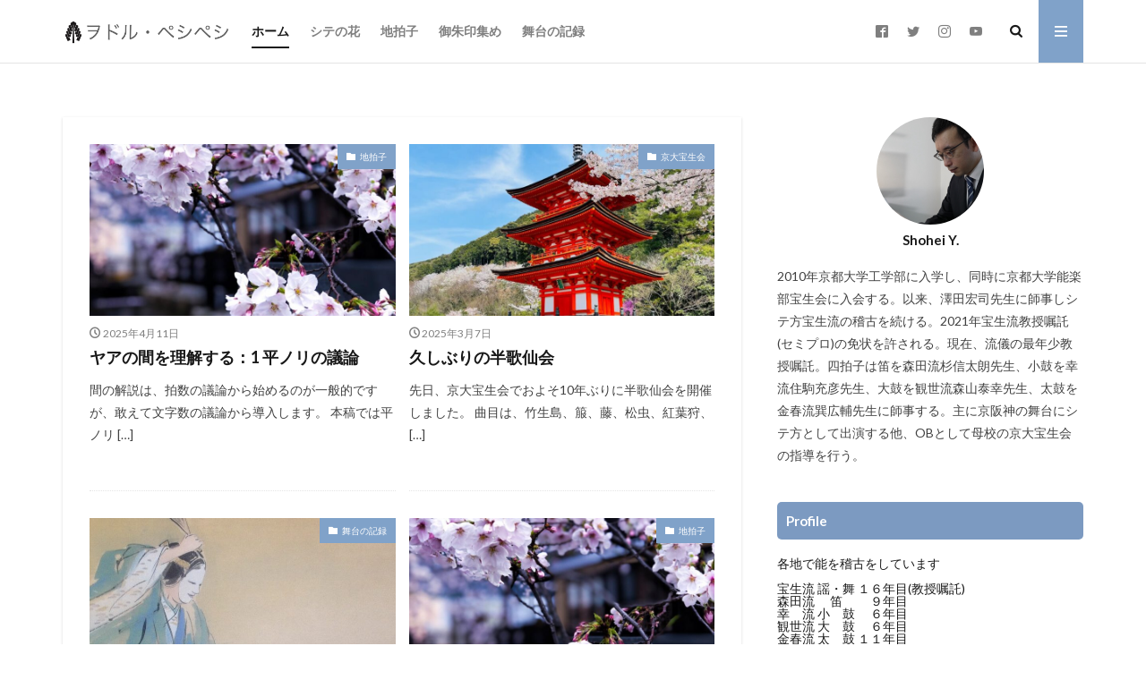

--- FILE ---
content_type: text/html; charset=UTF-8
request_url: https://yamada-shohei.jp/page/3
body_size: 14288
content:

<!DOCTYPE html>

<html lang="ja" prefix="og: http://ogp.me/ns#">
<head prefix="og: http://ogp.me/ns# fb: http://ogp.me/ns/fb# article: http://ogp.me/ns/article#">
<meta charset="UTF-8">
<title>ヲドル・ペシペシ</title>
<meta name='robots' content='max-image-preview:large' />
	<style>img:is([sizes="auto" i], [sizes^="auto," i]) { contain-intrinsic-size: 3000px 1500px }</style>
	<link rel='dns-prefetch' href='//www.googletagmanager.com' />
<link rel='dns-prefetch' href='//stats.wp.com' />
<link rel='dns-prefetch' href='//v0.wordpress.com' />
<link rel='dns-prefetch' href='//widgets.wp.com' />
<link rel='dns-prefetch' href='//s0.wp.com' />
<link rel='dns-prefetch' href='//0.gravatar.com' />
<link rel='dns-prefetch' href='//1.gravatar.com' />
<link rel='dns-prefetch' href='//2.gravatar.com' />
<link rel='dns-prefetch' href='//pagead2.googlesyndication.com' />
<link rel='stylesheet' id='wp-block-library-css' href='https://yamada-shohei.jp/wordpress/wp-includes/css/dist/block-library/style.min.css?ver=6.8.3' type='text/css' media='all' />
<style id='classic-theme-styles-inline-css' type='text/css'>
/*! This file is auto-generated */
.wp-block-button__link{color:#fff;background-color:#32373c;border-radius:9999px;box-shadow:none;text-decoration:none;padding:calc(.667em + 2px) calc(1.333em + 2px);font-size:1.125em}.wp-block-file__button{background:#32373c;color:#fff;text-decoration:none}
</style>
<link rel='stylesheet' id='mediaelement-css' href='https://yamada-shohei.jp/wordpress/wp-includes/js/mediaelement/mediaelementplayer-legacy.min.css?ver=4.2.17' type='text/css' media='all' />
<link rel='stylesheet' id='wp-mediaelement-css' href='https://yamada-shohei.jp/wordpress/wp-includes/js/mediaelement/wp-mediaelement.min.css?ver=6.8.3' type='text/css' media='all' />
<style id='jetpack-sharing-buttons-style-inline-css' type='text/css'>
.jetpack-sharing-buttons__services-list{display:flex;flex-direction:row;flex-wrap:wrap;gap:0;list-style-type:none;margin:5px;padding:0}.jetpack-sharing-buttons__services-list.has-small-icon-size{font-size:12px}.jetpack-sharing-buttons__services-list.has-normal-icon-size{font-size:16px}.jetpack-sharing-buttons__services-list.has-large-icon-size{font-size:24px}.jetpack-sharing-buttons__services-list.has-huge-icon-size{font-size:36px}@media print{.jetpack-sharing-buttons__services-list{display:none!important}}.editor-styles-wrapper .wp-block-jetpack-sharing-buttons{gap:0;padding-inline-start:0}ul.jetpack-sharing-buttons__services-list.has-background{padding:1.25em 2.375em}
</style>
<style id='global-styles-inline-css' type='text/css'>
:root{--wp--preset--aspect-ratio--square: 1;--wp--preset--aspect-ratio--4-3: 4/3;--wp--preset--aspect-ratio--3-4: 3/4;--wp--preset--aspect-ratio--3-2: 3/2;--wp--preset--aspect-ratio--2-3: 2/3;--wp--preset--aspect-ratio--16-9: 16/9;--wp--preset--aspect-ratio--9-16: 9/16;--wp--preset--color--black: #000000;--wp--preset--color--cyan-bluish-gray: #abb8c3;--wp--preset--color--white: #ffffff;--wp--preset--color--pale-pink: #f78da7;--wp--preset--color--vivid-red: #cf2e2e;--wp--preset--color--luminous-vivid-orange: #ff6900;--wp--preset--color--luminous-vivid-amber: #fcb900;--wp--preset--color--light-green-cyan: #7bdcb5;--wp--preset--color--vivid-green-cyan: #00d084;--wp--preset--color--pale-cyan-blue: #8ed1fc;--wp--preset--color--vivid-cyan-blue: #0693e3;--wp--preset--color--vivid-purple: #9b51e0;--wp--preset--gradient--vivid-cyan-blue-to-vivid-purple: linear-gradient(135deg,rgba(6,147,227,1) 0%,rgb(155,81,224) 100%);--wp--preset--gradient--light-green-cyan-to-vivid-green-cyan: linear-gradient(135deg,rgb(122,220,180) 0%,rgb(0,208,130) 100%);--wp--preset--gradient--luminous-vivid-amber-to-luminous-vivid-orange: linear-gradient(135deg,rgba(252,185,0,1) 0%,rgba(255,105,0,1) 100%);--wp--preset--gradient--luminous-vivid-orange-to-vivid-red: linear-gradient(135deg,rgba(255,105,0,1) 0%,rgb(207,46,46) 100%);--wp--preset--gradient--very-light-gray-to-cyan-bluish-gray: linear-gradient(135deg,rgb(238,238,238) 0%,rgb(169,184,195) 100%);--wp--preset--gradient--cool-to-warm-spectrum: linear-gradient(135deg,rgb(74,234,220) 0%,rgb(151,120,209) 20%,rgb(207,42,186) 40%,rgb(238,44,130) 60%,rgb(251,105,98) 80%,rgb(254,248,76) 100%);--wp--preset--gradient--blush-light-purple: linear-gradient(135deg,rgb(255,206,236) 0%,rgb(152,150,240) 100%);--wp--preset--gradient--blush-bordeaux: linear-gradient(135deg,rgb(254,205,165) 0%,rgb(254,45,45) 50%,rgb(107,0,62) 100%);--wp--preset--gradient--luminous-dusk: linear-gradient(135deg,rgb(255,203,112) 0%,rgb(199,81,192) 50%,rgb(65,88,208) 100%);--wp--preset--gradient--pale-ocean: linear-gradient(135deg,rgb(255,245,203) 0%,rgb(182,227,212) 50%,rgb(51,167,181) 100%);--wp--preset--gradient--electric-grass: linear-gradient(135deg,rgb(202,248,128) 0%,rgb(113,206,126) 100%);--wp--preset--gradient--midnight: linear-gradient(135deg,rgb(2,3,129) 0%,rgb(40,116,252) 100%);--wp--preset--font-size--small: 13px;--wp--preset--font-size--medium: 20px;--wp--preset--font-size--large: 36px;--wp--preset--font-size--x-large: 42px;--wp--preset--spacing--20: 0.44rem;--wp--preset--spacing--30: 0.67rem;--wp--preset--spacing--40: 1rem;--wp--preset--spacing--50: 1.5rem;--wp--preset--spacing--60: 2.25rem;--wp--preset--spacing--70: 3.38rem;--wp--preset--spacing--80: 5.06rem;--wp--preset--shadow--natural: 6px 6px 9px rgba(0, 0, 0, 0.2);--wp--preset--shadow--deep: 12px 12px 50px rgba(0, 0, 0, 0.4);--wp--preset--shadow--sharp: 6px 6px 0px rgba(0, 0, 0, 0.2);--wp--preset--shadow--outlined: 6px 6px 0px -3px rgba(255, 255, 255, 1), 6px 6px rgba(0, 0, 0, 1);--wp--preset--shadow--crisp: 6px 6px 0px rgba(0, 0, 0, 1);}:where(.is-layout-flex){gap: 0.5em;}:where(.is-layout-grid){gap: 0.5em;}body .is-layout-flex{display: flex;}.is-layout-flex{flex-wrap: wrap;align-items: center;}.is-layout-flex > :is(*, div){margin: 0;}body .is-layout-grid{display: grid;}.is-layout-grid > :is(*, div){margin: 0;}:where(.wp-block-columns.is-layout-flex){gap: 2em;}:where(.wp-block-columns.is-layout-grid){gap: 2em;}:where(.wp-block-post-template.is-layout-flex){gap: 1.25em;}:where(.wp-block-post-template.is-layout-grid){gap: 1.25em;}.has-black-color{color: var(--wp--preset--color--black) !important;}.has-cyan-bluish-gray-color{color: var(--wp--preset--color--cyan-bluish-gray) !important;}.has-white-color{color: var(--wp--preset--color--white) !important;}.has-pale-pink-color{color: var(--wp--preset--color--pale-pink) !important;}.has-vivid-red-color{color: var(--wp--preset--color--vivid-red) !important;}.has-luminous-vivid-orange-color{color: var(--wp--preset--color--luminous-vivid-orange) !important;}.has-luminous-vivid-amber-color{color: var(--wp--preset--color--luminous-vivid-amber) !important;}.has-light-green-cyan-color{color: var(--wp--preset--color--light-green-cyan) !important;}.has-vivid-green-cyan-color{color: var(--wp--preset--color--vivid-green-cyan) !important;}.has-pale-cyan-blue-color{color: var(--wp--preset--color--pale-cyan-blue) !important;}.has-vivid-cyan-blue-color{color: var(--wp--preset--color--vivid-cyan-blue) !important;}.has-vivid-purple-color{color: var(--wp--preset--color--vivid-purple) !important;}.has-black-background-color{background-color: var(--wp--preset--color--black) !important;}.has-cyan-bluish-gray-background-color{background-color: var(--wp--preset--color--cyan-bluish-gray) !important;}.has-white-background-color{background-color: var(--wp--preset--color--white) !important;}.has-pale-pink-background-color{background-color: var(--wp--preset--color--pale-pink) !important;}.has-vivid-red-background-color{background-color: var(--wp--preset--color--vivid-red) !important;}.has-luminous-vivid-orange-background-color{background-color: var(--wp--preset--color--luminous-vivid-orange) !important;}.has-luminous-vivid-amber-background-color{background-color: var(--wp--preset--color--luminous-vivid-amber) !important;}.has-light-green-cyan-background-color{background-color: var(--wp--preset--color--light-green-cyan) !important;}.has-vivid-green-cyan-background-color{background-color: var(--wp--preset--color--vivid-green-cyan) !important;}.has-pale-cyan-blue-background-color{background-color: var(--wp--preset--color--pale-cyan-blue) !important;}.has-vivid-cyan-blue-background-color{background-color: var(--wp--preset--color--vivid-cyan-blue) !important;}.has-vivid-purple-background-color{background-color: var(--wp--preset--color--vivid-purple) !important;}.has-black-border-color{border-color: var(--wp--preset--color--black) !important;}.has-cyan-bluish-gray-border-color{border-color: var(--wp--preset--color--cyan-bluish-gray) !important;}.has-white-border-color{border-color: var(--wp--preset--color--white) !important;}.has-pale-pink-border-color{border-color: var(--wp--preset--color--pale-pink) !important;}.has-vivid-red-border-color{border-color: var(--wp--preset--color--vivid-red) !important;}.has-luminous-vivid-orange-border-color{border-color: var(--wp--preset--color--luminous-vivid-orange) !important;}.has-luminous-vivid-amber-border-color{border-color: var(--wp--preset--color--luminous-vivid-amber) !important;}.has-light-green-cyan-border-color{border-color: var(--wp--preset--color--light-green-cyan) !important;}.has-vivid-green-cyan-border-color{border-color: var(--wp--preset--color--vivid-green-cyan) !important;}.has-pale-cyan-blue-border-color{border-color: var(--wp--preset--color--pale-cyan-blue) !important;}.has-vivid-cyan-blue-border-color{border-color: var(--wp--preset--color--vivid-cyan-blue) !important;}.has-vivid-purple-border-color{border-color: var(--wp--preset--color--vivid-purple) !important;}.has-vivid-cyan-blue-to-vivid-purple-gradient-background{background: var(--wp--preset--gradient--vivid-cyan-blue-to-vivid-purple) !important;}.has-light-green-cyan-to-vivid-green-cyan-gradient-background{background: var(--wp--preset--gradient--light-green-cyan-to-vivid-green-cyan) !important;}.has-luminous-vivid-amber-to-luminous-vivid-orange-gradient-background{background: var(--wp--preset--gradient--luminous-vivid-amber-to-luminous-vivid-orange) !important;}.has-luminous-vivid-orange-to-vivid-red-gradient-background{background: var(--wp--preset--gradient--luminous-vivid-orange-to-vivid-red) !important;}.has-very-light-gray-to-cyan-bluish-gray-gradient-background{background: var(--wp--preset--gradient--very-light-gray-to-cyan-bluish-gray) !important;}.has-cool-to-warm-spectrum-gradient-background{background: var(--wp--preset--gradient--cool-to-warm-spectrum) !important;}.has-blush-light-purple-gradient-background{background: var(--wp--preset--gradient--blush-light-purple) !important;}.has-blush-bordeaux-gradient-background{background: var(--wp--preset--gradient--blush-bordeaux) !important;}.has-luminous-dusk-gradient-background{background: var(--wp--preset--gradient--luminous-dusk) !important;}.has-pale-ocean-gradient-background{background: var(--wp--preset--gradient--pale-ocean) !important;}.has-electric-grass-gradient-background{background: var(--wp--preset--gradient--electric-grass) !important;}.has-midnight-gradient-background{background: var(--wp--preset--gradient--midnight) !important;}.has-small-font-size{font-size: var(--wp--preset--font-size--small) !important;}.has-medium-font-size{font-size: var(--wp--preset--font-size--medium) !important;}.has-large-font-size{font-size: var(--wp--preset--font-size--large) !important;}.has-x-large-font-size{font-size: var(--wp--preset--font-size--x-large) !important;}
:where(.wp-block-post-template.is-layout-flex){gap: 1.25em;}:where(.wp-block-post-template.is-layout-grid){gap: 1.25em;}
:where(.wp-block-columns.is-layout-flex){gap: 2em;}:where(.wp-block-columns.is-layout-grid){gap: 2em;}
:root :where(.wp-block-pullquote){font-size: 1.5em;line-height: 1.6;}
</style>
<link rel='stylesheet' id='jetpack_likes-css' href='https://yamada-shohei.jp/wordpress/wp-content/plugins/jetpack/modules/likes/style.css?ver=15.4' type='text/css' media='all' />

<!-- Site Kit によって追加された Google タグ（gtag.js）スニペット -->
<!-- Google アナリティクス スニペット (Site Kit が追加) -->
<script type="text/javascript" src="https://www.googletagmanager.com/gtag/js?id=GT-5DHTTGR" id="google_gtagjs-js" async></script>
<script type="text/javascript" id="google_gtagjs-js-after">
/* <![CDATA[ */
window.dataLayer = window.dataLayer || [];function gtag(){dataLayer.push(arguments);}
gtag("set","linker",{"domains":["yamada-shohei.jp"]});
gtag("js", new Date());
gtag("set", "developer_id.dZTNiMT", true);
gtag("config", "GT-5DHTTGR");
 window._googlesitekit = window._googlesitekit || {}; window._googlesitekit.throttledEvents = []; window._googlesitekit.gtagEvent = (name, data) => { var key = JSON.stringify( { name, data } ); if ( !! window._googlesitekit.throttledEvents[ key ] ) { return; } window._googlesitekit.throttledEvents[ key ] = true; setTimeout( () => { delete window._googlesitekit.throttledEvents[ key ]; }, 5 ); gtag( "event", name, { ...data, event_source: "site-kit" } ); }; 
/* ]]> */
</script>
<link rel="https://api.w.org/" href="https://yamada-shohei.jp/wp-json/" /><meta name="generator" content="Site Kit by Google 1.171.0" />	<style>img#wpstats{display:none}</style>
		<link class="css-async" rel href="https://yamada-shohei.jp/wordpress/wp-content/themes/the-thor/css/icon.min.css">
<link class="css-async" rel href="https://fonts.googleapis.com/css?family=Lato:100,300,400,700,900">
<link class="css-async" rel href="https://fonts.googleapis.com/css?family=Fjalla+One">
<link rel="stylesheet" href="https://yamada-shohei.jp/wordpress/wp-content/themes/the-thor/style.min.css">
<link rel="prev" href="https://yamada-shohei.jp/page/2" />
<link rel="next" href="https://yamada-shohei.jp/page/4" />
<script src="https://ajax.googleapis.com/ajax/libs/jquery/1.12.4/jquery.min.js"></script>
<meta http-equiv="X-UA-Compatible" content="IE=edge">
<meta name="viewport" content="width=device-width, initial-scale=1, viewport-fit=cover"/>
<script>
(function(i,s,o,g,r,a,m){i['GoogleAnalyticsObject']=r;i[r]=i[r]||function(){
(i[r].q=i[r].q||[]).push(arguments)},i[r].l=1*new Date();a=s.createElement(o),
m=s.getElementsByTagName(o)[0];a.async=1;a.src=g;m.parentNode.insertBefore(a,m)
})(window,document,'script','https://www.google-analytics.com/analytics.js','ga');

ga('create', 'UA-91577104-1', 'auto');
ga('send', 'pageview');
</script>
<style>
.widget.widget_nav_menu ul.menu{border-color: rgba(128,162,201,0.15);}.widget.widget_nav_menu ul.menu li{border-color: rgba(128,162,201,0.75);}.widget.widget_nav_menu ul.menu .sub-menu li{border-color: rgba(128,162,201,0.15);}.widget.widget_nav_menu ul.menu .sub-menu li .sub-menu li:first-child{border-color: rgba(128,162,201,0.15);}.widget.widget_nav_menu ul.menu li a:hover{background-color: rgba(128,162,201,0.75);}.widget.widget_nav_menu ul.menu .current-menu-item > a{background-color: rgba(128,162,201,0.75);}.widget.widget_nav_menu ul.menu li .sub-menu li a:before {color:#80a2c9;}.widget.widget_nav_menu ul.menu li a{background-color:#80a2c9;}.widget.widget_nav_menu ul.menu .sub-menu a:hover{color:#80a2c9;}.widget.widget_nav_menu ul.menu .sub-menu .current-menu-item a{color:#80a2c9;}.widget.widget_categories ul{border-color: rgba(128,162,201,0.15);}.widget.widget_categories ul li{border-color: rgba(128,162,201,0.75);}.widget.widget_categories ul .children li{border-color: rgba(128,162,201,0.15);}.widget.widget_categories ul .children li .children li:first-child{border-color: rgba(128,162,201,0.15);}.widget.widget_categories ul li a:hover{background-color: rgba(128,162,201,0.75);}.widget.widget_categories ul .current-menu-item > a{background-color: rgba(128,162,201,0.75);}.widget.widget_categories ul li .children li a:before {color:#80a2c9;}.widget.widget_categories ul li a{background-color:#80a2c9;}.widget.widget_categories ul .children a:hover{color:#80a2c9;}.widget.widget_categories ul .children .current-menu-item a{color:#80a2c9;}.widgetSearch__input:hover{border-color:#80a2c9;}.widgetCatTitle{background-color:#80a2c9;}.widgetCatTitle__inner{background-color:#80a2c9;}.widgetSearch__submit:hover{background-color:#80a2c9;}.widgetProfile__sns{background-color:#80a2c9;}.widget.widget_calendar .calendar_wrap tbody a:hover{background-color:#80a2c9;}.widget ul li a:hover{color:#80a2c9;}.widget.widget_rss .rsswidget:hover{color:#80a2c9;}.widget.widget_tag_cloud a:hover{background-color:#80a2c9;}.widget select:hover{border-color:#80a2c9;}.widgetSearch__checkLabel:hover:after{border-color:#80a2c9;}.widgetSearch__check:checked .widgetSearch__checkLabel:before, .widgetSearch__check:checked + .widgetSearch__checkLabel:before{border-color:#80a2c9;}.widgetTab__item.current{border-top-color:#80a2c9;}.widgetTab__item:hover{border-top-color:#80a2c9;}.searchHead__title{background-color:#80a2c9;}.searchHead__submit:hover{color:#80a2c9;}.menuBtn__close:hover{color:#80a2c9;}.menuBtn__link:hover{color:#80a2c9;}@media only screen and (min-width: 992px){.menuBtn__link {background-color:#80a2c9;}}.t-headerCenter .menuBtn__link:hover{color:#80a2c9;}.searchBtn__close:hover{color:#80a2c9;}.searchBtn__link:hover{color:#80a2c9;}.breadcrumb__item a:hover{color:#80a2c9;}.pager__item{color:#80a2c9;}.pager__item:hover, .pager__item-current{background-color:#80a2c9; color:#fff;}.page-numbers{color:#80a2c9;}.page-numbers:hover, .page-numbers.current{background-color:#80a2c9; color:#fff;}.pagePager__item{color:#80a2c9;}.pagePager__item:hover, .pagePager__item-current{background-color:#80a2c9; color:#fff;}.heading a:hover{color:#80a2c9;}.eyecatch__cat{background-color:#80a2c9;}.the__category{background-color:#80a2c9;}.dateList__item a:hover{color:#80a2c9;}.controllerFooter__item:last-child{background-color:#80a2c9;}.controllerFooter__close{background-color:#80a2c9;}.bottomFooter__topBtn{background-color:#80a2c9;}.mask-color{background-color:#80a2c9;}.mask-colorgray{background-color:#80a2c9;}.pickup3__item{background-color:#80a2c9;}.categoryBox__title{color:#80a2c9;}.comments__list .comment-meta{background-color:#80a2c9;}.comment-respond .submit{background-color:#80a2c9;}.prevNext__pop{background-color:#80a2c9;}.swiper-pagination-bullet-active{background-color:#80a2c9;}.swiper-slider .swiper-button-next, .swiper-slider .swiper-container-rtl .swiper-button-prev, .swiper-slider .swiper-button-prev, .swiper-slider .swiper-container-rtl .swiper-button-next	{background-color:#80a2c9;}body{background:#ffffff;}.t-headerColor .l-header{background-color:#80a2c9;}.t-headerColor .globalNavi::before{background: -webkit-gradient(linear,left top,right top,color-stop(0%,rgba(255,255,255,0)),color-stop(100%,#80a2c9));}.t-headerColor .subNavi__link-pickup:hover{color:#80a2c9;}.snsFooter{background-color:#80a2c9}.widget-main .heading.heading-widget{background-color:#80a2c9}.widget-main .heading.heading-widgetsimple{background-color:#80a2c9}.widget-main .heading.heading-widgetsimplewide{background-color:#80a2c9}.widget-main .heading.heading-widgetwide{background-color:#80a2c9}.widget-main .heading.heading-widgetbottom:before{border-color:#80a2c9}.widget-main .heading.heading-widgetborder{border-color:#80a2c9}.widget-main .heading.heading-widgetborder::before,.widget-main .heading.heading-widgetborder::after{background-color:#80a2c9}.widget-side .heading.heading-widget{background-color:#7c9ac1}.widget-side .heading.heading-widgetsimple{background-color:#7c9ac1}.widget-side .heading.heading-widgetsimplewide{background-color:#7c9ac1}.widget-side .heading.heading-widgetwide{background-color:#7c9ac1}.widget-side .heading.heading-widgetbottom:before{border-color:#7c9ac1}.widget-side .heading.heading-widgetborder{border-color:#7c9ac1}.widget-side .heading.heading-widgetborder::before,.widget-side .heading.heading-widgetborder::after{background-color:#7c9ac1}.widget-foot .heading.heading-widget{background-color:#80a2c9}.widget-foot .heading.heading-widgetsimple{background-color:#80a2c9}.widget-foot .heading.heading-widgetsimplewide{background-color:#80a2c9}.widget-foot .heading.heading-widgetwide{background-color:#80a2c9}.widget-foot .heading.heading-widgetbottom:before{border-color:#80a2c9}.widget-foot .heading.heading-widgetborder{border-color:#80a2c9}.widget-foot .heading.heading-widgetborder::before,.widget-foot .heading.heading-widgetborder::after{background-color:#80a2c9}.widget-menu .heading.heading-widget{background-color:#80a2c9}.widget-menu .heading.heading-widgetsimple{background-color:#80a2c9}.widget-menu .heading.heading-widgetsimplewide{background-color:#80a2c9}.widget-menu .heading.heading-widgetwide{background-color:#80a2c9}.widget-menu .heading.heading-widgetbottom:before{border-color:#80a2c9}.widget-menu .heading.heading-widgetborder{border-color:#80a2c9}.widget-menu .heading.heading-widgetborder::before,.widget-menu .heading.heading-widgetborder::after{background-color:#80a2c9}.still{height: 200px;}@media only screen and (min-width: 768px){.still {height: 400px;}}.still.still-movie .still__box.mask.mask.mask-color{background-color:#ede8da}.rankingBox__bg{background-color:#80a2c9}.the__ribbon{background-color:#2075bf}.the__ribbon:after{border-left-color:#2075bf; border-right-color:#2075bf}.eyecatch__link.eyecatch__link-mask:hover::after{content: "READ NOW";}.eyecatch__link.eyecatch__link-maskzoom:hover::after{content: "READ NOW";}.eyecatch__link.eyecatch__link-maskzoomrotate:hover::after{content: "READ NOW";}.content .balloon .balloon__img-left div {background-image:url("http://yamada-shohei.jp/wordpress/wp-content/uploads/2019/04/hei_trimmed.jpg");}.content .afTagBox__btnDetail{background-color:#80a2c9;}.widget .widgetAfTag__btnDetail{background-color:#80a2c9;}.content .afTagBox__btnAf{background-color:#80a2c9;}.widget .widgetAfTag__btnAf{background-color:#80a2c9;}.content a{color:#80a2c9;}.phrase a{color:#80a2c9;}.content .sitemap li a:hover{color:#80a2c9;}.content h2 a:hover,.content h3 a:hover,.content h4 a:hover,.content h5 a:hover{color:#80a2c9;}.content ul.menu li a:hover{color:#80a2c9;}.content .es-LiconBox:before{background-color:#a83f3f;}.content .es-LiconCircle:before{background-color:#a83f3f;}.content .es-BTiconBox:before{background-color:#a83f3f;}.content .es-BTiconCircle:before{background-color:#a83f3f;}.content .es-BiconObi{border-color:#a83f3f;}.content .es-BiconCorner:before{background-color:#a83f3f;}.content .es-BiconCircle:before{background-color:#a83f3f;}.content .es-BmarkHatena::before{background-color:#005293;}.content .es-BmarkExcl::before{background-color:#b60105;}.content .es-BmarkQ::before{background-color:#005293;}.content .es-BmarkQ::after{border-top-color:#005293;}.content .es-BmarkA::before{color:#b60105;}.content .es-BsubTradi::before{color:#ffffff;background-color:#b60105;border-color:#b60105;}.btn__link-primary{color:#ffffff; background-color:#b2384e;}.content .btn__link-primary{color:#ffffff; background-color:#b2384e;}.searchBtn__contentInner .btn__link-search{color:#ffffff; background-color:#b2384e;}.btn__link-secondary{color:#ffffff; background-color:#b2384e;}.content .btn__link-secondary{color:#ffffff; background-color:#b2384e;}.btn__link-search{color:#ffffff; background-color:#b2384e;}.btn__link-normal{color:#b2384e;}.content .btn__link-normal{color:#b2384e;}.btn__link-normal:hover{background-color:#b2384e;}.content .btn__link-normal:hover{background-color:#b2384e;}.comments__list .comment-reply-link{color:#b2384e;}.comments__list .comment-reply-link:hover{background-color:#b2384e;}@media only screen and (min-width: 992px){.subNavi__link-pickup{color:#b2384e;}}@media only screen and (min-width: 992px){.subNavi__link-pickup:hover{background-color:#b2384e;}}.content h2{color:#191919}.content h3{color:#191919}.content h4{color:#191919}.content h5{color:#191919}.content ul > li::before{color:#a83f3f;}.content ul{color:#191919;}.content ol > li::before{color:#a83f3f; border-color:#a83f3f;}.content ol > li > ol > li::before{background-color:#a83f3f; border-color:#a83f3f;}.content ol > li > ol > li > ol > li::before{color:#a83f3f; border-color:#a83f3f;}.content ol{color:#191919;}.content .balloon .balloon__text{color:#191919; background-color:#f2f2f2;}.content .balloon .balloon__text-left:before{border-left-color:#f2f2f2;}.content .balloon .balloon__text-right:before{border-right-color:#f2f2f2;}.content .balloon-boder .balloon__text{color:#191919; background-color:#ffffff;  border-color:#d8d8d8;}.content .balloon-boder .balloon__text-left:before{border-left-color:#d8d8d8;}.content .balloon-boder .balloon__text-left:after{border-left-color:#ffffff;}.content .balloon-boder .balloon__text-right:before{border-right-color:#d8d8d8;}.content .balloon-boder .balloon__text-right:after{border-right-color:#ffffff;}.content blockquote{color:#191919; background-color:#f2f2f2;}.content blockquote::before{color:#d8d8d8;}.content table{color:#191919; border-top-color:#E5E5E5; border-left-color:#E5E5E5;}.content table th{background:#7f7f7f; color:#ffffff; ;border-right-color:#E5E5E5; border-bottom-color:#E5E5E5;}.content table td{background:#ffffff; ;border-right-color:#E5E5E5; border-bottom-color:#E5E5E5;}.content table tr:nth-child(odd) td{background-color:#f2f2f2;}
</style>

<!-- Site Kit が追加した Google AdSense メタタグ -->
<meta name="google-adsense-platform-account" content="ca-host-pub-2644536267352236">
<meta name="google-adsense-platform-domain" content="sitekit.withgoogle.com">
<!-- Site Kit が追加した End Google AdSense メタタグ -->

<!-- Google AdSense スニペット (Site Kit が追加) -->
<script type="text/javascript" async="async" src="https://pagead2.googlesyndication.com/pagead/js/adsbygoogle.js?client=ca-pub-9741966683290560&amp;host=ca-host-pub-2644536267352236" crossorigin="anonymous"></script>

<!-- (ここまで) Google AdSense スニペット (Site Kit が追加) -->

<!-- Jetpack Open Graph Tags -->
<meta property="og:type" content="website" />
<meta property="og:title" content="ヲドル・ペシペシ" />
<meta property="og:description" content="稽古は強かれ" />
<meta property="og:url" content="https://yamada-shohei.jp/" />
<meta property="og:site_name" content="ヲドル・ペシペシ" />
<meta property="og:image" content="https://yamada-shohei.jp/wordpress/wp-content/uploads/2019/04/cropped-hei_trimmed.jpg" />
<meta property="og:image:width" content="512" />
<meta property="og:image:height" content="512" />
<meta property="og:image:alt" content="" />
<meta property="og:locale" content="ja_JP" />

<!-- End Jetpack Open Graph Tags -->
<link rel="icon" href="https://yamada-shohei.jp/wordpress/wp-content/uploads/2019/04/cropped-hei_trimmed-32x32.jpg" sizes="32x32" />
<link rel="icon" href="https://yamada-shohei.jp/wordpress/wp-content/uploads/2019/04/cropped-hei_trimmed-192x192.jpg" sizes="192x192" />
<link rel="apple-touch-icon" href="https://yamada-shohei.jp/wordpress/wp-content/uploads/2019/04/cropped-hei_trimmed-180x180.jpg" />
<meta name="msapplication-TileImage" content="https://yamada-shohei.jp/wordpress/wp-content/uploads/2019/04/cropped-hei_trimmed-270x270.jpg" />
		<style type="text/css" id="wp-custom-css">
			/* 画像キャプションを中央寄せにする処理 */
.wp-block-image figcaption {
	text-align: center;
}		</style>
		<meta property="og:site_name" content="ヲドル・ペシペシ" />
<meta property="og:type" content="website" />
<meta property="og:title" content="ヲドル・ペシペシ" />
<meta property="og:description" content="能を稽古する素人のブログ。宝生流の地拍子を解説しています。謡曲史跡の御朱印集めも趣味です。" />
<meta property="og:image" content="http://yamada-shohei.jp/wordpress/wp-content/uploads/2017/02/cropped-top-image-ama-1.jpg" />
<meta name="twitter:card" content="summary" />
<meta name="twitter:site" content="@5done_kagra" />
<meta property="fb:app_id" content="772347943133515" />
<meta property="fb:admins" content="shohei.yamada.921" />


</head>
<body class="" id="top">


  <!--l-header-->
  <header class="l-header l-header-border">
    <div class="container container-header">

      <!--logo-->
			<h1 class="siteTitle">
				<a class="siteTitle__link" href="https://yamada-shohei.jp">
											<img class="siteTitle__logo" src="https://yamada-shohei.jp/wordpress/wp-content/uploads/2022/10/yamadashoheisitetitle.png" alt="ヲドル・ペシペシ" width="1402" height="220" >
					        </a>
      </h1>      <!--/logo-->


      				<!--globalNavi-->
				<nav class="globalNavi">
					<div class="globalNavi__inner">
            <ul class="globalNavi__list"><li id="menu-item-432" class="menu-item menu-item-type-custom menu-item-object-custom current-menu-item menu-item-home menu-item-432"><a href="http://yamada-shohei.jp/">ホーム</a></li>
<li id="menu-item-1937" class="menu-item menu-item-type-taxonomy menu-item-object-category menu-item-1937"><a href="https://yamada-shohei.jp/category/shite-no-hana">シテの花</a></li>
<li id="menu-item-434" class="menu-item menu-item-type-post_type menu-item-object-page menu-item-434"><a href="https://yamada-shohei.jp/logic-jibyoshi">地拍子</a></li>
<li id="menu-item-435" class="menu-item menu-item-type-post_type menu-item-object-page menu-item-435"><a href="https://yamada-shohei.jp/collecting-goshuin-stamps-tour">御朱印集め</a></li>
<li id="menu-item-1938" class="menu-item menu-item-type-taxonomy menu-item-object-category menu-item-1938"><a href="https://yamada-shohei.jp/category/noh-report">舞台の記録</a></li>
</ul>					</div>
				</nav>
				<!--/globalNavi-->
			

							<!--subNavi-->
				<nav class="subNavi">
	        	        						<ul class="subNavi__list">
															<li class="subNavi__item"><a class="subNavi__link icon-facebook2" href="https://www.facebook.com/shohei.yamada.921"></a></li>
															<li class="subNavi__item"><a class="subNavi__link icon-twitter" href="https://twitter.com/5done_kagra"></a></li>
															<li class="subNavi__item"><a class="subNavi__link icon-instagram" href="http://instagram.com/5done_kagra"></a></li>
															<li class="subNavi__item"><a class="subNavi__link icon-youtube" href="https://www.youtube.com/channel/@noh.zundamon"></a></li>
													</ul>
									</nav>
				<!--/subNavi-->
			

            <!--searchBtn-->
			<div class="searchBtn">
        <input class="searchBtn__checkbox" id="searchBtn-checkbox" type="checkbox">
        <label class="searchBtn__link searchBtn__link-text icon-search" for="searchBtn-checkbox"></label>
        <label class="searchBtn__unshown" for="searchBtn-checkbox"></label>

        <div class="searchBtn__content">
          <div class="searchBtn__scroll">
            <label class="searchBtn__close" for="searchBtn-checkbox"><i class="icon-close"></i>CLOSE</label>
            <div class="searchBtn__contentInner">
              <aside class="widget">
  <div class="widgetSearch">
    <h3 class="heading heading-tertiary">キーワード</h3>
    <form class="widgetSearch__flex" method="get" action="https://yamada-shohei.jp" target="_top">
  <input class="widgetSearch__input" type="text" maxlength="50" name="s" placeholder="キーワードを入力" value="">
  <button class="widgetSearch__submit icon-search" type="submit" value="search"></button>
</form>
<ol class="widgetSearch__word">
    <li class="widgetSearch__wordItem"><a href="https://yamada-shohei.jp?s=地拍子">地拍子</a></li>
      <li class="widgetSearch__wordItem"><a href="https://yamada-shohei.jp?s=シテの花">シテの花</a></li>
      <li class="widgetSearch__wordItem"><a href="https://yamada-shohei.jp?s=宝生流">宝生流</a></li>
      </ol>
  </div>
</aside>
            </div>
          </div>
        </div>
      </div>
			<!--/searchBtn-->
      

            <!--menuBtn-->
			<div class="menuBtn">
        <input class="menuBtn__checkbox" id="menuBtn-checkbox" type="checkbox">
        <label class="menuBtn__link menuBtn__link-text icon-menu" for="menuBtn-checkbox"></label>
        <label class="menuBtn__unshown" for="menuBtn-checkbox"></label>
        <div class="menuBtn__content">
          <div class="menuBtn__scroll">
            <label class="menuBtn__close" for="menuBtn-checkbox"><i class="icon-close"></i>CLOSE</label>
            <div class="menuBtn__contentInner">
															<nav class="menuBtn__navi u-none-pc">
	              		                <ul class="menuBtn__naviList">
																					<li class="menuBtn__naviItem"><a class="menuBtn__naviLink icon-facebook" href="https://www.facebook.com/shohei.yamada.921"></a></li>
																					<li class="menuBtn__naviItem"><a class="menuBtn__naviLink icon-twitter" href="https://twitter.com/5done_kagra"></a></li>
																					<li class="menuBtn__naviItem"><a class="menuBtn__naviLink icon-instagram" href="http://instagram.com/5done_kagra"></a></li>
																					<li class="menuBtn__naviItem"><a class="menuBtn__naviLink icon-youtube" href="https://www.youtube.com/channel/@noh.zundamon"></a></li>
											                </ul>
								</nav>
	              																							
		<aside class="widget widget-menu widget_recent_entries">
		<h2 class="heading heading-widget">最近の投稿</h2>
		<ul>
											<li>
					<a href="https://yamada-shohei.jp/jibyoshi-ya-no-ma-hira-nori-3-tori">ヤの間を理解する：3　トリの議論</a>
									</li>
											<li>
					<a href="https://yamada-shohei.jp/shite-no-hana-episode-22-yashima">シテの花　|　二十二番目 『八島』</a>
									</li>
											<li>
					<a href="https://yamada-shohei.jp/atari-yaoha-no-ma-hira-nori-4">当ヤヲハの間を理解する：4平ノリの議論(上の句5文字次句半声)</a>
									</li>
					</ul>

		</aside><aside class="widget widget-menu widget_categories"><h2 class="heading heading-widget">カテゴリー</h2>
			<ul>
					<li class="cat-item cat-item-207"><a href="https://yamada-shohei.jp/category/shite-no-hana">シテの花</a>
</li>
	<li class="cat-item cat-item-3"><a href="https://yamada-shohei.jp/category/note">ノート</a>
</li>
	<li class="cat-item cat-item-191"><a href="https://yamada-shohei.jp/category/kyodai-hosho">京大宝生会</a>
</li>
	<li class="cat-item cat-item-7"><a href="https://yamada-shohei.jp/category/jibyoshi">地拍子</a>
</li>
	<li class="cat-item cat-item-9"><a href="https://yamada-shohei.jp/category/collecting-goshuin-stamps">御朱印集め</a>
</li>
	<li class="cat-item cat-item-6"><a href="https://yamada-shohei.jp/category/daily">日常</a>
</li>
	<li class="cat-item cat-item-8"><a href="https://yamada-shohei.jp/category/keiko-practice">稽古メモ</a>
</li>
	<li class="cat-item cat-item-198"><a href="https://yamada-shohei.jp/category/noh-zundamon">能楽ずんだもん</a>
</li>
	<li class="cat-item cat-item-37"><a href="https://yamada-shohei.jp/category/noh-report">舞台の記録</a>
</li>
			</ul>

			</aside>							            </div>
          </div>
        </div>
			</div>
			<!--/menuBtn-->
      
    </div>
  </header>
  <!--/l-header-->


  <!--l-headerBottom-->
  <div class="l-headerBottom">

    
		
	  
  </div>
  <!--l-headerBottom-->

  <!--l-headerBottom-->
  <div class="l-headerBottom">

    
  </div>
  <!--l-headerBottom-->



  <!--l-wrapper-->
  <div class="l-wrapper">

    <!--l-main-->
        <main class="l-main u-shadow">

      

      <div class="dividerBottom">
        
          <!--controller-->
          <input type="radio" name="controller__viewRadio" value="viewWide" class="controller__viewRadio" id="viewWide" ><input type="radio" name="controller__viewRadio" value="viewCard" class="controller__viewRadio" id="viewCard" checked><input type="radio" name="controller__viewRadio" value="viewNormal" class="controller__viewRadio" id="viewNormal" >          <!--/controller-->


                      <!--archive-->
            <div class="archive">
                                        <article class="archive__item">

                        <div class="eyecatch">

              			    			  			  <span class="eyecatch__cat cc-bg7"><a href="https://yamada-shohei.jp/category/jibyoshi">地拍子</a></span>              <a class="eyecatch__link eyecatch__link-maskzoomrotate" href="https://yamada-shohei.jp/jibyoshi-yaa-no-ma-hira-nori-1">
                                  <img width="768" height="1024" src="https://yamada-shohei.jp/wordpress/wp-content/themes/the-thor/img/dummy.gif" data-layzr="https://yamada-shohei.jp/wordpress/wp-content/uploads/2025/04/pexels-photo-2179423-768x1024.jpeg" class="attachment-icatch768 size-icatch768 wp-post-image" alt="selective focus photography of white flowers" decoding="async" fetchpriority="high" />                              </a>
            </div>
            
            <div class="archive__contents">

			  
                            <ul class="dateList">
                                  <li class="dateList__item icon-clock">2025年4月11日</li>
                                                                              </ul>
              
              <h2 class="heading heading-secondary">
                <a href="https://yamada-shohei.jp/jibyoshi-yaa-no-ma-hira-nori-1">ヤアの間を理解する：1 平ノリの議論</a>
              </h2>
              <p class="phrase phrase-secondary">
              間の解説は、拍数の議論から始めるのが一般的ですが、敢えて文字数の議論から導入します。 本稿では平ノリ [&hellip;]              </p>

                          </div>
          </article>

                                                        <article class="archive__item">

                        <div class="eyecatch">

              			    			  			  <span class="eyecatch__cat cc-bg191"><a href="https://yamada-shohei.jp/category/kyodai-hosho">京大宝生会</a></span>              <a class="eyecatch__link eyecatch__link-maskzoomrotate" href="https://yamada-shohei.jp/20250307hankasenkai">
                                  <img width="768" height="1024" src="https://yamada-shohei.jp/wordpress/wp-content/themes/the-thor/img/dummy.gif" data-layzr="https://yamada-shohei.jp/wordpress/wp-content/uploads/2025/04/pexels-photo-24238405-768x1024.jpeg" class="attachment-icatch768 size-icatch768 wp-post-image" alt="kiyomizu dera koyasunoto pagoda" decoding="async" />                              </a>
            </div>
            
            <div class="archive__contents">

			  
                            <ul class="dateList">
                                  <li class="dateList__item icon-clock">2025年3月7日</li>
                                                                              </ul>
              
              <h2 class="heading heading-secondary">
                <a href="https://yamada-shohei.jp/20250307hankasenkai">久しぶりの半歌仙会</a>
              </h2>
              <p class="phrase phrase-secondary">
              先日、京大宝生会でおよそ10年ぶりに半歌仙会を開催しました。 曲目は、竹生島、箙、藤、松虫、紅葉狩、 [&hellip;]              </p>

                          </div>
          </article>

                                                        <article class="archive__item">

                        <div class="eyecatch">

              			    			  			  <span class="eyecatch__cat cc-bg37"><a href="https://yamada-shohei.jp/category/noh-report">舞台の記録</a></span>              <a class="eyecatch__link eyecatch__link-maskzoomrotate" href="https://yamada-shohei.jp/20250222-doumeikainoh">
                                  <img data-layzr="http://yamada-shohei.jp/wordpress/wp-content/uploads/2017/02/cropped-top-image-ama-1.jpg" alt="NO IMAGE" src="https://yamada-shohei.jp/wordpress/wp-content/themes/the-thor/img/dummy.gif">
				              </a>
            </div>
            
            <div class="archive__contents">

			  
                            <ul class="dateList">
                                  <li class="dateList__item icon-clock">2025年2月22日</li>
                                                                              </ul>
              
              <h2 class="heading heading-secondary">
                <a href="https://yamada-shohei.jp/20250222-doumeikainoh">令和七年同明能</a>
              </h2>
              <p class="phrase phrase-secondary">
              久々に能を観に行きました。メモを残しておきます。 翁 シテの調子が高くて祝言性を強く感じました。 高 [&hellip;]              </p>

                          </div>
          </article>

                                                        <article class="archive__item">

                        <div class="eyecatch">

              			    			  			  <span class="eyecatch__cat cc-bg7"><a href="https://yamada-shohei.jp/category/jibyoshi">地拍子</a></span>              <a class="eyecatch__link eyecatch__link-maskzoomrotate" href="https://yamada-shohei.jp/jibyoshi-ya-no-ma-hira-nori-2">
                                  <img width="768" height="1024" src="https://yamada-shohei.jp/wordpress/wp-content/themes/the-thor/img/dummy.gif" data-layzr="https://yamada-shohei.jp/wordpress/wp-content/uploads/2025/04/pexels-photo-2179423-768x1024.jpeg" class="attachment-icatch768 size-icatch768 wp-post-image" alt="selective focus photography of white flowers" decoding="async" />                              </a>
            </div>
            
            <div class="archive__contents">

			  
                            <ul class="dateList">
                                  <li class="dateList__item icon-clock">2025年2月15日</li>
                                                                              </ul>
              
              <h2 class="heading heading-secondary">
                <a href="https://yamada-shohei.jp/jibyoshi-ya-no-ma-hira-nori-2">ヤの間を理解する：2 平ノリの議論</a>
              </h2>
              <p class="phrase phrase-secondary">
              乙形式(仮称)のヤの間も念の為、掲示します。 乙形式は宝生流（もしかしたら喜多流も？）の地拍子になり [&hellip;]              </p>

                          </div>
          </article>

                                                        <article class="archive__item">

                        <div class="eyecatch">

              			    			  			  <span class="eyecatch__cat cc-bg191"><a href="https://yamada-shohei.jp/category/kyodai-hosho">京大宝生会</a></span>              <a class="eyecatch__link eyecatch__link-maskzoomrotate" href="https://yamada-shohei.jp/half-kasenkai">
                                  <img width="768" height="1024" src="https://yamada-shohei.jp/wordpress/wp-content/themes/the-thor/img/dummy.gif" data-layzr="https://yamada-shohei.jp/wordpress/wp-content/uploads/2025/04/pexels-photo-24238405-768x1024.jpeg" class="attachment-icatch768 size-icatch768 wp-post-image" alt="kiyomizu dera koyasunoto pagoda" decoding="async" loading="lazy" />                              </a>
            </div>
            
            <div class="archive__contents">

			  
                            <ul class="dateList">
                                  <li class="dateList__item icon-clock">2025年2月14日</li>
                                                                              </ul>
              
              <h2 class="heading heading-secondary">
                <a href="https://yamada-shohei.jp/half-kasenkai">半歌仙会</a>
              </h2>
              <p class="phrase phrase-secondary">
              歌仙会と称する謡会の形式は、三十六歌仙に因んで、一日に三十六番を謡う会です。 今般、三十六番謡う本格 [&hellip;]              </p>

                          </div>
          </article>

                                                        <article class="archive__item">

                        <div class="eyecatch">

              			    			  			  <span class="eyecatch__cat cc-bg6"><a href="https://yamada-shohei.jp/category/daily">日常</a></span>              <a class="eyecatch__link eyecatch__link-maskzoomrotate" href="https://yamada-shohei.jp/20250130-setsubunsai">
                                  <img data-layzr="http://yamada-shohei.jp/wordpress/wp-content/uploads/2017/02/cropped-top-image-ama-1.jpg" alt="NO IMAGE" src="https://yamada-shohei.jp/wordpress/wp-content/themes/the-thor/img/dummy.gif">
				              </a>
            </div>
            
            <div class="archive__contents">

			  
                            <ul class="dateList">
                                  <li class="dateList__item icon-clock">2025年1月30日</li>
                                                                              </ul>
              
              <h2 class="heading heading-secondary">
                <a href="https://yamada-shohei.jp/20250130-setsubunsai">節分祭</a>
              </h2>
              <p class="phrase phrase-secondary">
              毎年楽しみにしている吉田神社節分祭ですが、今年は1日、2日に屋台が出まして、3日は屋台が出ないそうで [&hellip;]              </p>

                          </div>
          </article>

                                                        <article class="archive__item">

                        <div class="eyecatch">

              			    			  			  <span class="eyecatch__cat cc-bg37"><a href="https://yamada-shohei.jp/category/noh-report">舞台の記録</a></span>              <a class="eyecatch__link eyecatch__link-maskzoomrotate" href="https://yamada-shohei.jp/20240608-kodaiji-akechiuchi">
                                  <img data-layzr="http://yamada-shohei.jp/wordpress/wp-content/uploads/2017/02/cropped-top-image-ama-1.jpg" alt="NO IMAGE" src="https://yamada-shohei.jp/wordpress/wp-content/themes/the-thor/img/dummy.gif">
				              </a>
            </div>
            
            <div class="archive__contents">

			  
                            <ul class="dateList">
                                  <li class="dateList__item icon-clock">2024年6月8日</li>
                                                                              </ul>
              
              <h2 class="heading heading-secondary">
                <a href="https://yamada-shohei.jp/20240608-kodaiji-akechiuchi">高台寺明智討</a>
              </h2>
              <p class="phrase phrase-secondary">
              高台寺にて寧々様400年遠忌の夜間公演に出演致します。 3日間の公演の2日目となります。本日も謹んで [&hellip;]              </p>

                          </div>
          </article>

                                                        <article class="archive__item">

                        <div class="eyecatch">

              			    			  			  <span class="eyecatch__cat cc-bg198"><a href="https://yamada-shohei.jp/category/noh-zundamon">能楽ずんだもん</a></span>              <a class="eyecatch__link eyecatch__link-maskzoomrotate" href="https://yamada-shohei.jp/20240405-start-youtube-channel-noh-zundamonku-zundamon">
                                  <img width="384" height="384" src="https://yamada-shohei.jp/wordpress/wp-content/themes/the-thor/img/dummy.gif" data-layzr="https://yamada-shohei.jp/wordpress/wp-content/uploads/2024/04/img_0518.gif" class="attachment-icatch768 size-icatch768 wp-post-image" alt="" decoding="async" loading="lazy" />                              </a>
            </div>
            
            <div class="archive__contents">

			  
                            <ul class="dateList">
                                  <li class="dateList__item icon-clock">2024年4月5日</li>
                                                                              </ul>
              
              <h2 class="heading heading-secondary">
                <a href="https://yamada-shohei.jp/20240405-start-youtube-channel-noh-zundamonku-zundamon">YouTubeチャンネルを作りました</a>
              </h2>
              <p class="phrase phrase-secondary">
              大学の新歓の説明を兼ねて動画を作成しました。 ずんだもんという合成音声(初音ミクみたいな感じです)が [&hellip;]              </p>

                          </div>
          </article>

                                                        <article class="archive__item">

                        <div class="eyecatch">

              			    			  			  <span class="eyecatch__cat cc-bg191"><a href="https://yamada-shohei.jp/category/kyodai-hosho">京大宝生会</a></span>              <a class="eyecatch__link eyecatch__link-maskzoomrotate" href="https://yamada-shohei.jp/20240404-start-welcome-weeks">
                                  <img data-layzr="http://yamada-shohei.jp/wordpress/wp-content/uploads/2017/02/cropped-top-image-ama-1.jpg" alt="NO IMAGE" src="https://yamada-shohei.jp/wordpress/wp-content/themes/the-thor/img/dummy.gif">
				              </a>
            </div>
            
            <div class="archive__contents">

			  
                            <ul class="dateList">
                                  <li class="dateList__item icon-clock">2024年4月4日</li>
                                                                              </ul>
              
              <h2 class="heading heading-secondary">
                <a href="https://yamada-shohei.jp/20240404-start-welcome-weeks">京大宝生会の新歓始まりました</a>
              </h2>
              <p class="phrase phrase-secondary">
              先月末に合宿を終えまして、京大宝生会もパワーアップしました。 4月に入りまして、早速京大の新歓が始ま [&hellip;]              </p>

                          </div>
          </article>

                                                        <article class="archive__item">

                        <div class="eyecatch">

              			    			  			  <span class="eyecatch__cat cc-bg191"><a href="https://yamada-shohei.jp/category/kyodai-hosho">京大宝生会</a></span>              <a class="eyecatch__link eyecatch__link-maskzoomrotate" href="https://yamada-shohei.jp/20240307-daily">
                                  <img data-layzr="http://yamada-shohei.jp/wordpress/wp-content/uploads/2017/02/cropped-top-image-ama-1.jpg" alt="NO IMAGE" src="https://yamada-shohei.jp/wordpress/wp-content/themes/the-thor/img/dummy.gif">
				              </a>
            </div>
            
            <div class="archive__contents">

			  
                            <ul class="dateList">
                                  <li class="dateList__item icon-clock">2024年3月7日</li>
                                                                              </ul>
              
              <h2 class="heading heading-secondary">
                <a href="https://yamada-shohei.jp/20240307-daily">二十周年記念澤風会に向けて</a>
              </h2>
              <p class="phrase phrase-secondary">
              今週末は水道橋能楽堂で澤風会です！ 私は第五回で初めて参加したのですが、時の移りは早いですね。 京大 [&hellip;]              </p>

                          </div>
          </article>

                                          </div>
            <!--/archive-->
                  
        <!--pager-->
        <ul class="pager"><li class="pager__item pager__item-prev"><a href="https://yamada-shohei.jp/page/2">Prev</a></li><li class="pager__item"><a href="https://yamada-shohei.jp">1</a></li><li class="pager__item"><a href="https://yamada-shohei.jp/page/2">2</a></li><li class="pager__item pager__item-current">3</li><li class="pager__item"><a href="https://yamada-shohei.jp/page/4">4</a></li><li class="pager__item"><a href="https://yamada-shohei.jp/page/5">5</a></li><li class="pager__item pager__item-next"><a href="https://yamada-shohei.jp/page/4">Next</a></li></ul>        <!--/pager-->

      </div>


      

      

    </main>
    <!--/l-main-->

                  <!--l-sidebar-->
<div class="l-sidebar">	
	
  <aside class="widget widget-side  widget_block">
<div class="wp-block-group"><div class="wp-block-group__inner-container is-layout-constrained wp-block-group-is-layout-constrained"><div class="widget widget_fit_user_class">
        <div class="widgetProfile">
          <div class="widgetProfile__img"><img loading="lazy" decoding="async" width="120" height="120" data-layzr="https://secure.gravatar.com/avatar/273b6f3beb90f56e623e19132a411e8d6e2f136e2eccb9dd9f8408464aaf7b1b?s=120&#038;r=g" alt="Shohei Y." src="https://yamada-shohei.jp/wordpress/wp-content/themes/the-thor/img/dummy.gif"></div>
          <h3 class="widgetProfile__name">Shohei Y.</h3>
                    <p class="widgetProfile__text">2010年京都大学工学部に入学し、同時に京都大学能楽部宝生会に入会する。以来、澤田宏司先生に師事しシテ方宝生流の稽古を続ける。2021年宝生流教授嘱託(セミプロ)の免状を許される。現在、流儀の最年少教授嘱託。四拍子は笛を森田流杉信太朗先生、小鼓を幸流住駒充彦先生、大鼓を観世流森山泰幸先生、太鼓を金春流巽広輔先生に師事する。主に京阪神の舞台にシテ方として出演する他、OBとして母校の京大宝生会の指導を行う。</p>                            </div>
		</div></div></div>
</aside><aside class="widget widget-side  widget_text"><h2 class="heading heading-widget">Profile</h2>			<div class="textwidget">各地で能を稽古をしています<br><br>
宝生流 謡・舞   １６年目(教授嘱託)<br>
森田流 　笛　 　９年目<br>
幸　流 小　鼓 　６年目<br>
観世流 大　鼓 　６年目<br>
金春流 太　鼓   １１年目<br>
<br>
師匠のホームページです<br>
<font color=”blue”><a
href="http://sawada-noh.com">能楽師　澤田 宏司</a></font><br><br>
<font color=”blue”><a
href="https://gray124832.studio.site/">住駒充彦/△○会</a></font><br><br>
<font color=”blue”><a
href="https://ameblo.jp/sugishintaro-blog/">杉 信太朗 ブログ【スギシン日記】</a></font><br><br>
京大宝生会のホームページです<br>
<font color=”blue”><a
href="https://kyodai-hosho.wixsite.com/kyodai-hosho/about2">京都大学能楽部宝生会</a></font><br><br>
筆者のFacebookです<br>
<font color=”blue”><a
href="https://www.facebook.com/shohei.yamada.921">Facebook </a></font>
<br><br>
筆者の本業です<br>
<font color=”blue”><a
href="https://yamada-shohei.com/">山田翔平 行政書士事務所</a></font></div>
		</aside><aside class="widget widget-side  widget_block">
<div class="wp-block-columns is-layout-flex wp-container-core-columns-is-layout-9d6595d7 wp-block-columns-is-layout-flex">
<div class="wp-block-column is-layout-flow wp-block-column-is-layout-flow" style="flex-basis:100%">
<figure class="wp-block-embed aligncenter is-type-rich"><div class="wp-block-embed__wrapper">
<div class="youtube"><div class="youtube"><span class="embed-youtube" style="text-align:center; display: block;"><iframe class="youtube-player" src="https://www.youtube.com/embed/?list=UU_SzBUTE4gjyx3if9WLOgsQ&#038;version=3&#038;rel=1&#038;showsearch=0&#038;showinfo=1&#038;iv_load_policy=1&#038;fs=1&#038;hl=ja&#038;autohide=2&#038;wmode=transparent" allowfullscreen="true" style="border:0;" sandbox="allow-scripts allow-same-origin allow-popups allow-presentation allow-popups-to-escape-sandbox"></iframe></span></div></div>
</div><figcaption class="wp-element-caption">Youtube能楽ずんだもんの最新動画</figcaption></figure>
</div>
</div>
</aside><aside class="widget widget-side  widget_pages"><h2 class="heading heading-widget">固定ページ</h2>
			<ul>
				<li class="page_item page-item-1751"><a href="https://yamada-shohei.jp/contact">お問い合わせ</a></li>
<li class="page_item page-item-2"><a href="https://yamada-shohei.jp/greetings">ご挨拶</a></li>
<li class="page_item page-item-249"><a href="https://yamada-shohei.jp/logic-jibyoshi">地拍子</a></li>
<li class="page_item page-item-182"><a href="https://yamada-shohei.jp/collecting-goshuin-stamps-tour">御朱印集め</a></li>
<li class="page_item page-item-7"><a href="https://yamada-shohei.jp/sitemap">サイトマップ</a></li>
			</ul>

			</aside><aside class="widget widget-side  widget_categories"><h2 class="heading heading-widget">カテゴリー</h2>
			<ul>
					<li class="cat-item cat-item-207"><a href="https://yamada-shohei.jp/category/shite-no-hana">シテの花</a>
</li>
	<li class="cat-item cat-item-3"><a href="https://yamada-shohei.jp/category/note">ノート</a>
</li>
	<li class="cat-item cat-item-191"><a href="https://yamada-shohei.jp/category/kyodai-hosho">京大宝生会</a>
</li>
	<li class="cat-item cat-item-7"><a href="https://yamada-shohei.jp/category/jibyoshi">地拍子</a>
</li>
	<li class="cat-item cat-item-9"><a href="https://yamada-shohei.jp/category/collecting-goshuin-stamps">御朱印集め</a>
</li>
	<li class="cat-item cat-item-6"><a href="https://yamada-shohei.jp/category/daily">日常</a>
</li>
	<li class="cat-item cat-item-8"><a href="https://yamada-shohei.jp/category/keiko-practice">稽古メモ</a>
</li>
	<li class="cat-item cat-item-198"><a href="https://yamada-shohei.jp/category/noh-zundamon">能楽ずんだもん</a>
</li>
	<li class="cat-item cat-item-37"><a href="https://yamada-shohei.jp/category/noh-report">舞台の記録</a>
</li>
			</ul>

			</aside><aside class="widget widget-side  widget_search"><form class="widgetSearch__flex" method="get" action="https://yamada-shohei.jp" target="_top">
  <input class="widgetSearch__input" type="text" maxlength="50" name="s" placeholder="キーワードを入力" value="">
  <button class="widgetSearch__submit icon-search" type="submit" value="search"></button>
</form>
<ol class="widgetSearch__word">
    <li class="widgetSearch__wordItem"><a href="https://yamada-shohei.jp?s=地拍子">地拍子</a></li>
      <li class="widgetSearch__wordItem"><a href="https://yamada-shohei.jp?s=シテの花">シテの花</a></li>
      <li class="widgetSearch__wordItem"><a href="https://yamada-shohei.jp?s=宝生流">宝生流</a></li>
      </ol>
</aside><aside class="widget widget-side  widget_archive"><h2 class="heading heading-widget">過去の投稿</h2>		<label class="screen-reader-text" for="archives-dropdown-2">過去の投稿</label>
		<select id="archives-dropdown-2" name="archive-dropdown">
			
			<option value="">月を選択</option>
				<option value='https://yamada-shohei.jp/2025/05'> 2025年5月  (2)</option>
	<option value='https://yamada-shohei.jp/2025/04'> 2025年4月  (19)</option>
	<option value='https://yamada-shohei.jp/2025/03'> 2025年3月  (1)</option>
	<option value='https://yamada-shohei.jp/2025/02'> 2025年2月  (3)</option>
	<option value='https://yamada-shohei.jp/2025/01'> 2025年1月  (1)</option>
	<option value='https://yamada-shohei.jp/2024/06'> 2024年6月  (1)</option>
	<option value='https://yamada-shohei.jp/2024/04'> 2024年4月  (2)</option>
	<option value='https://yamada-shohei.jp/2024/03'> 2024年3月  (2)</option>
	<option value='https://yamada-shohei.jp/2024/02'> 2024年2月  (1)</option>
	<option value='https://yamada-shohei.jp/2024/01'> 2024年1月  (1)</option>
	<option value='https://yamada-shohei.jp/2023/12'> 2023年12月  (2)</option>
	<option value='https://yamada-shohei.jp/2023/09'> 2023年9月  (4)</option>
	<option value='https://yamada-shohei.jp/2023/07'> 2023年7月  (1)</option>
	<option value='https://yamada-shohei.jp/2023/02'> 2023年2月  (1)</option>
	<option value='https://yamada-shohei.jp/2022/10'> 2022年10月  (1)</option>
	<option value='https://yamada-shohei.jp/2022/07'> 2022年7月  (2)</option>
	<option value='https://yamada-shohei.jp/2022/06'> 2022年6月  (1)</option>
	<option value='https://yamada-shohei.jp/2022/04'> 2022年4月  (1)</option>
	<option value='https://yamada-shohei.jp/2021/12'> 2021年12月  (1)</option>
	<option value='https://yamada-shohei.jp/2021/11'> 2021年11月  (1)</option>
	<option value='https://yamada-shohei.jp/2021/04'> 2021年4月  (2)</option>
	<option value='https://yamada-shohei.jp/2021/03'> 2021年3月  (7)</option>
	<option value='https://yamada-shohei.jp/2021/01'> 2021年1月  (3)</option>
	<option value='https://yamada-shohei.jp/2020/12'> 2020年12月  (5)</option>
	<option value='https://yamada-shohei.jp/2020/11'> 2020年11月  (3)</option>
	<option value='https://yamada-shohei.jp/2020/10'> 2020年10月  (7)</option>
	<option value='https://yamada-shohei.jp/2020/09'> 2020年9月  (5)</option>
	<option value='https://yamada-shohei.jp/2020/08'> 2020年8月  (3)</option>
	<option value='https://yamada-shohei.jp/2020/07'> 2020年7月  (1)</option>
	<option value='https://yamada-shohei.jp/2020/06'> 2020年6月  (5)</option>
	<option value='https://yamada-shohei.jp/2020/05'> 2020年5月  (4)</option>
	<option value='https://yamada-shohei.jp/2020/04'> 2020年4月  (2)</option>
	<option value='https://yamada-shohei.jp/2020/03'> 2020年3月  (2)</option>
	<option value='https://yamada-shohei.jp/2020/02'> 2020年2月  (10)</option>
	<option value='https://yamada-shohei.jp/2020/01'> 2020年1月  (17)</option>
	<option value='https://yamada-shohei.jp/2019/12'> 2019年12月  (4)</option>
	<option value='https://yamada-shohei.jp/2019/11'> 2019年11月  (5)</option>
	<option value='https://yamada-shohei.jp/2019/10'> 2019年10月  (9)</option>
	<option value='https://yamada-shohei.jp/2019/09'> 2019年9月  (8)</option>
	<option value='https://yamada-shohei.jp/2019/08'> 2019年8月  (3)</option>
	<option value='https://yamada-shohei.jp/2019/07'> 2019年7月  (12)</option>
	<option value='https://yamada-shohei.jp/2019/06'> 2019年6月  (5)</option>
	<option value='https://yamada-shohei.jp/2019/05'> 2019年5月  (8)</option>
	<option value='https://yamada-shohei.jp/2019/04'> 2019年4月  (12)</option>
	<option value='https://yamada-shohei.jp/2018/12'> 2018年12月  (1)</option>
	<option value='https://yamada-shohei.jp/2018/11'> 2018年11月  (1)</option>
	<option value='https://yamada-shohei.jp/2018/03'> 2018年3月  (3)</option>
	<option value='https://yamada-shohei.jp/2017/11'> 2017年11月  (5)</option>
	<option value='https://yamada-shohei.jp/2017/10'> 2017年10月  (6)</option>
	<option value='https://yamada-shohei.jp/2017/09'> 2017年9月  (1)</option>
	<option value='https://yamada-shohei.jp/2017/05'> 2017年5月  (5)</option>
	<option value='https://yamada-shohei.jp/2017/02'> 2017年2月  (6)</option>
	<option value='https://yamada-shohei.jp/2017/01'> 2017年1月  (1)</option>
	<option value='https://yamada-shohei.jp/2016/09'> 2016年9月  (2)</option>
	<option value='https://yamada-shohei.jp/2016/07'> 2016年7月  (1)</option>
	<option value='https://yamada-shohei.jp/2016/06'> 2016年6月  (2)</option>
	<option value='https://yamada-shohei.jp/2016/05'> 2016年5月  (4)</option>

		</select>

			<script type="text/javascript">
/* <![CDATA[ */

(function() {
	var dropdown = document.getElementById( "archives-dropdown-2" );
	function onSelectChange() {
		if ( dropdown.options[ dropdown.selectedIndex ].value !== '' ) {
			document.location.href = this.options[ this.selectedIndex ].value;
		}
	}
	dropdown.onchange = onSelectChange;
})();

/* ]]> */
</script>
</aside>
	
</div>
<!--/l-sidebar-->

          
  </div>
  <!--/l-wrapper-->




  <!--l-footerTop-->
  <div class="l-footerTop">
    

  </div>
  <!--/l-footerTop-->




  <!--l-footerTop-->
  <div class="l-footerTop">

        <div class="wider">
      <!--commonCtr-->
      <div class="commonCtr">

        <div class="commonCtr__bg mask">
                  <img class="commonCtr__bg" data-layzr="http://yamada-shohei.jp/wordpress/wp-content/uploads/2017/02/cropped-top-image-ama-1.jpg" alt="NO IMAGE" src="https://yamada-shohei.jp/wordpress/wp-content/themes/the-thor/img/dummy.gif">
                </div>

        <div class="container">

          <div class="commonCtr__container">
            <div class="commonCtr__contents">
                                                      </div>
                      </div>

        </div>

      </div>
      <!--commonCtr-->
    </div>
    
  </div>
  <!--/l-footerTop-->


  <!--l-footer-->
  <footer class="l-footer">

            <div class="wider">
      <!--snsFooter-->
      <div class="snsFooter">
        <div class="container">

          <ul class="snsFooter__list">
		              <li class="snsFooter__item"><a class="snsFooter__link icon-facebook" href="https://www.facebook.com/shohei.yamada.921"></a></li>
		              <li class="snsFooter__item"><a class="snsFooter__link icon-twitter" href="https://twitter.com/5done_kagra"></a></li>
		              <li class="snsFooter__item"><a class="snsFooter__link icon-instagram" href="http://instagram.com/5done_kagra"></a></li>
		              <li class="snsFooter__item"><a class="snsFooter__link icon-youtube" href="https://www.youtube.com/channel/@noh.zundamon"></a></li>
                                    <li class="snsFooter__item"><a class="snsFooter__link icon-rss" href="https://yamada-shohei.jp/feed"></a></li>
					            </ul>
        </div>
      </div>
      <!--/snsFooter-->
    </div>
    


    

    <div class="wider">
      <!--bottomFooter-->
      <div class="bottomFooter">
        <div class="container">

          
          <div class="bottomFooter__copyright">
          			© Copyright 2026 <a class="bottomFooter__link" href="https://yamada-shohei.jp">ヲドル・ペシペシ</a>.
                    </div>

          
        </div>
        <a href="#top" class="bottomFooter__topBtn" id="bottomFooter__topBtn"></a>
      </div>
      <!--/bottomFooter-->


    </div>


    
  </footer>
  <!-- /l-footer -->



<script type="speculationrules">
{"prefetch":[{"source":"document","where":{"and":[{"href_matches":"\/*"},{"not":{"href_matches":["\/wordpress\/wp-*.php","\/wordpress\/wp-admin\/*","\/wordpress\/wp-content\/uploads\/*","\/wordpress\/wp-content\/*","\/wordpress\/wp-content\/plugins\/*","\/wordpress\/wp-content\/themes\/the-thor\/*","\/*\\?(.+)"]}},{"not":{"selector_matches":"a[rel~=\"nofollow\"]"}},{"not":{"selector_matches":".no-prefetch, .no-prefetch a"}}]},"eagerness":"conservative"}]}
</script>
<script>Array.prototype.forEach.call(document.getElementsByClassName("css-async"), function(e){e.rel = "stylesheet"});</script>
	<div style="display:none">
			<div class="grofile-hash-map-7f462f07a98b0e489bd1323e01a4734e">
		</div>
		</div>
		<style id='core-block-supports-inline-css' type='text/css'>
.wp-container-core-columns-is-layout-9d6595d7{flex-wrap:nowrap;}
</style>
<script type="text/javascript" id="jetpack-stats-js-before">
/* <![CDATA[ */
_stq = window._stq || [];
_stq.push([ "view", {"v":"ext","blog":"123709116","post":"0","tz":"9","srv":"yamada-shohei.jp","arch_home":"1","j":"1:15.4"} ]);
_stq.push([ "clickTrackerInit", "123709116", "0" ]);
/* ]]> */
</script>
<script type="text/javascript" src="https://stats.wp.com/e-202605.js" id="jetpack-stats-js" defer="defer" data-wp-strategy="defer"></script>
<script type="text/javascript" src="https://yamada-shohei.jp/wordpress/wp-content/themes/the-thor/js/smoothlinkFixed.min.js?ver=6.8.3" id="smoothlinkFixed-js"></script>
<script type="text/javascript" src="https://yamada-shohei.jp/wordpress/wp-content/themes/the-thor/js/layzr.min.js?ver=6.8.3" id="layzr-js"></script>





<script>var layzr = new Layzr();</script>




<script>
// ページの先頭へボタン
jQuery(function(a) {
    a("#bottomFooter__topBtn").hide();
    a(window).on("scroll", function() {
        if (a(this).scrollTop() > 100) {
            a("#bottomFooter__topBtn").fadeIn("fast")
        } else {
            a("#bottomFooter__topBtn").fadeOut("fast")
        }
        scrollHeight = a(document).height();
        scrollPosition = a(window).height() + a(window).scrollTop();
        footHeight = a(".bottomFooter").innerHeight();
        if (scrollHeight - scrollPosition <= footHeight) {
            a("#bottomFooter__topBtn").css({
                position: "absolute",
                bottom: footHeight - 40
            })
        } else {
            a("#bottomFooter__topBtn").css({
                position: "fixed",
                bottom: 0
            })
        }
    });
    a("#bottomFooter__topBtn").click(function() {
        a("body,html").animate({
            scrollTop: 0
        }, 400);
        return false
    });
    a(".controllerFooter__topBtn").click(function() {
        a("body,html").animate({
            scrollTop: 0
        }, 400);
        return false
    })
});
</script>


</body>
</html>


--- FILE ---
content_type: text/html; charset=utf-8
request_url: https://www.google.com/recaptcha/api2/aframe
body_size: 267
content:
<!DOCTYPE HTML><html><head><meta http-equiv="content-type" content="text/html; charset=UTF-8"></head><body><script nonce="bZIVHOh5oUbdVuYh_pdRdg">/** Anti-fraud and anti-abuse applications only. See google.com/recaptcha */ try{var clients={'sodar':'https://pagead2.googlesyndication.com/pagead/sodar?'};window.addEventListener("message",function(a){try{if(a.source===window.parent){var b=JSON.parse(a.data);var c=clients[b['id']];if(c){var d=document.createElement('img');d.src=c+b['params']+'&rc='+(localStorage.getItem("rc::a")?sessionStorage.getItem("rc::b"):"");window.document.body.appendChild(d);sessionStorage.setItem("rc::e",parseInt(sessionStorage.getItem("rc::e")||0)+1);localStorage.setItem("rc::h",'1769647060584');}}}catch(b){}});window.parent.postMessage("_grecaptcha_ready", "*");}catch(b){}</script></body></html>